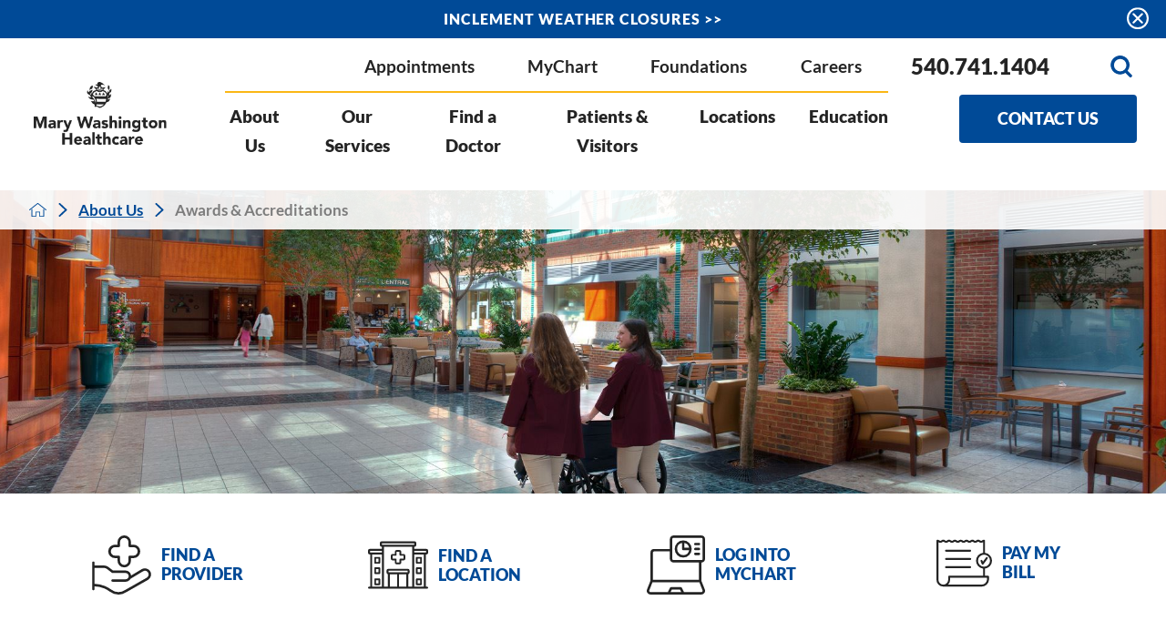

--- FILE ---
content_type: application/javascript
request_url: https://www.marywashingtonhealthcare.com/cms/includes/iuiw000qh0j.2601070841389.js
body_size: 3194
content:
rrequire(["jquery","j/jquery.cookie"],function(){var n=$("#IEPopup");$(window).load(function(){var t=Math.round(window.devicePixelRatio*100);if($("html").hasClass("no-csstransforms3d")&&window.self==window.top&&$(window).width()>600&&t==100){n.addClass("show");$(".modal-btn").on("click",function(){n.remove()})}else n.remove()})});
rrequire(["/includes/js/simple-show-hide-script2.js","cookie"],function(){function h(){n=JSON.parse($.cookie("AO"));n.content===!0&&(contentOnly(),f(i.filter("[href=\"javascript:void('contentOnly')\"]")));n.contrast===!0&&(t.toggleClass("high-contrast-mode"),f(i.filter("[href=\"javascript:void('highContrast')\"]")));n.mask===!0&&(screenMask(),f(i.filter("[href=\"javascript:void('screenMask')\"]")));n.text!==!1&&(n.text==1?t.addClass("large-text"):n.text==2&&t.addClass("larger-text"))}function s(t){$.cookie("AO")&&(n=JSON.parse($.cookie("AO")));t!="text"?n[t]=n[t]===!1?!0:!1:n.text=n.text===!1?1:n.text===1?2:!1;$.cookie("AO",JSON.stringify(n),{expires:30,path:"/"})}function c(){t.is(".larger-text")?t.removeClass("larger-text"):t.is(".large-text")?(t.removeClass("large-text"),t.addClass("larger-text")):t.addClass("large-text");$(window).trigger("resize")}function f(n){n.is(".active")?n.removeClass("active").attr("aria-pressed",!1):n.addClass("active").attr("aria-pressed",!0)}var t=$("html"),r=$(".access-menu"),e=r.find("ul").attr({id:"AccessOptionsMenu","aria-hidden":!0}),i=e.find("li button"),u=r.find(".access-btn").attr({tabindex:0,role:"button","aria-pressed":!1,"aria-expanded":!1,"aria-controls":"AccessOptionsMenu"}),n={content:!1,contrast:!1,mask:!1,text:!1},o;for(let n=0;n<i.length;n++)i.eq(n).attr("aria-label",i.eq(n).text());u.on("click keydown",function(n){if(n.type==="keydown")if(n.keyCode===9){if($(this).is(".open-btn")){if(!n.shiftKey||!r.is(".access-open"))return}else if(n.shiftKey)return}else if(n.keyCode!=13)return;r.is(".access-open")?(u.attr({"aria-pressed":!1,"aria-expanded":!1}),e.attr({"aria-hidden":!0})):(u.attr({"aria-pressed":!0,"aria-expanded":!0}),e.attr({"aria-hidden":!1}));simpleShowHide2($(this),"access-open",r)});o=$('[data-content="true"]').attr("tabindex",0);o||i.filter('[data-action="contentOnly"], [data-action="content"]').hide();i.on("click keydown",function(r){if(r.type!=="keydown"||r.keyCode==13){r.preventDefault();switch($(this).data("action")){case"content":u.eq(0).click();o.eq(0).focus();break;case"menu":$(window).scrollTop(0);u.eq(0).click();$(".top-nav > ul > li > a").eq(0).focus();break;case"highContrast":t.toggleClass("high-contrast-mode");f($(this));s("contrast");break;case"largeText":c();s("text");break;case"clear":for(let n=0;n<i.length;n++)i.eq(n).is(".active")&&i.eq(n).click();t.removeClass("large-text larger-text");$.cookie("AO",JSON.stringify(n),{expires:-1,path:"/"});$(window).trigger("resize")}}});$.cookie("AO")&&h()});
function closeBanner(n){let t=n.parentNode.getAttribute("data-banner");n.parentNode.classList.add("slide-up");setCookie(t)}function setCookie(n){document.cookie=n+"=1"}function checkCookie(n){let t=document.cookie.match(new RegExp("(^| )"+n+"=([^;]+)"));t&&(t=t[0].split("=")[0],t.indexOf(n)>-1&&document.querySelector(".alert-banners ."+n).classList.add("slide-up"))}let closeButtons=document.querySelectorAll(".alert-close-btn");closeButtons.forEach(function(n){n.addEventListener("click",function(){closeBanner(this)})});checkCookie("announcement");checkCookie("emergency");
var $window=window.innerWidth;if($window>=1024){let n=document.querySelectorAll(".mobile-links");n.forEach(function(n){t(n)});function t(n){Array.from(n.getElementsByTagName("LI")).sort(function(n,t){n.textContent.localeCompare(t.textContent)}).forEach(function(t){n.appendChild(t)})}$(".mobile-links").each(function(){let n=$(this),i=n.find("li.level-1").length,t=Math.ceil(i/3);for(let i=0;i<t;i++){var r=n.find("li.level-1").slice(0,t),u=$("<ul>").append(r);$(this).parent().append(u)}$(".fly-out.el-panel > div ul").each(function(){$(this).children().length===0&&$(this).remove()})});$(".header-area.v1 .top-nav > ul > li .fly-out > div").each(function(){$(this).addClass(function(){return"total-"+$(this).children().length})})}
function _checkScroll(){let n=window.scrollY;n>scrollCount?document.body.classList.add("fixed"):document.body.classList.remove("fixed")}let masthead=document.querySelector(".header-area.v1"),scrollCount=masthead.clientHeight-1;window.addEventListener("scroll",function(){_checkScroll()});let menuBtn=document.querySelectorAll(".menu-btn");menuBtn&&menuBtn.forEach(function(n){n.addEventListener("click",function(n){n.preventDefault();document.body.classList.toggle("mnu-opn")})});
var isNonCMSVersion=document.getElementsByClassName("site-no-sms"),ifr,src,iframeParams;isNonCMSVersion.length===0&&(ifr=document.getElementsByClassName("jotform-iframe"),ifr&&(src=ifr.src,iframeParams=[],window.location.href&&window.location.href.indexOf("?")>-1&&(iframeParams=iframeParams.concat(window.location.href.substr(window.location.href.indexOf("?")+1).split("&"))),src&&src.indexOf("?")>-1&&(iframeParams=iframeParams.concat(src.substr(src.indexOf("?")+1).split("&")),src=src.substr(0,src.indexOf("?"))),iframeParams.push("isIframeEmbed=1"),ifr.src=src+"?"+iframeParams.join("&")),window.handleIFrameMessage=function(n){var t,r,i,u,f;if(typeof n.data!="object"&&(t=n.data.split(":"),iframe=t.length>2?document.getElementById("JotFormIFrame-"+t[t.length-1]):document.getElementById("JotFormIFrame"),iframe)){switch(t[0]){case"scrollIntoView":iframe.scrollIntoView();break;case"setHeight":iframe.style.height=t[1]+"px";break;case"collapseErrorPage":iframe.clientHeight>window.innerHeight&&(iframe.style.height=window.innerHeight+"px");break;case"reloadPage":window.location.reload();break;case"loadScript":if(!window.isPermitted(n.origin,["jotform.com","jotform.pro"]))break;r=t[1];t.length>3&&(r=t[1]+":"+t[2]);i=document.createElement("script");i.src=r;i.type="text/javascript";document.body.appendChild(i);break;case"exitFullscreen":window.document.exitFullscreen?window.document.exitFullscreen():window.document.mozCancelFullScreen?window.document.mozCancelFullScreen():window.document.mozCancelFullscreen?window.document.mozCancelFullScreen():window.document.webkitExitFullscreen?window.document.webkitExitFullscreen():window.document.msExitFullscreen&&window.document.msExitFullscreen()}u=n.origin.indexOf("jotform")>-1?!0:!1;u&&"contentWindow"in iframe&&"postMessage"in iframe.contentWindow&&(f={docurl:encodeURIComponent(document.URL),referrer:encodeURIComponent(document.referrer)},iframe.contentWindow.postMessage(JSON.stringify({type:"urls",value:f}),"*"))}},window.isPermitted=function(n,t){var u=document.createElement("a"),i,r;return u.href=n,i=u.hostname,r=!1,typeof i!="undefined"?(t.forEach(function(n){(i.slice(-1*n.length-1)===".".concat(n)||i===n)&&(r=!0)}),r):void 0},window.addEventListener?window.addEventListener("message",handleIFrameMessage,!1):window.attachEvent&&window.attachEvent("onmessage",handleIFrameMessage));
var item1=$("nav div.selected")[0];$("div").find(item1).addClass("show");$(".side-nav.v1 .level-1").each(function(){$(this).find("li.selected").length&&$(this).addClass("sub-selected")});$(document).ready(function(){setTimeout(function(){$(".side-nav div").hasClass("selected")&&$(".side-nav div.selected").find(".fly-btn").trigger("click")},150)});
!function(){var n=function(){var t=document.querySelector('meta[name="audio-eye-hash"]'),n;t&&(window.__AudioEyeSiteHash=t.content,n=document.createElement("script"),n.src="https://wsmcdn.audioeye.com/aem.js",n.type="text/javascript",n.setAttribute("async",""),document.getElementsByTagName("body")[0].appendChild(n))};"complete"!==document.readyState?window.addEventListener?window.addEventListener("load",n):window.attachEvent&&window.attachEvent("onload",n):n()}();